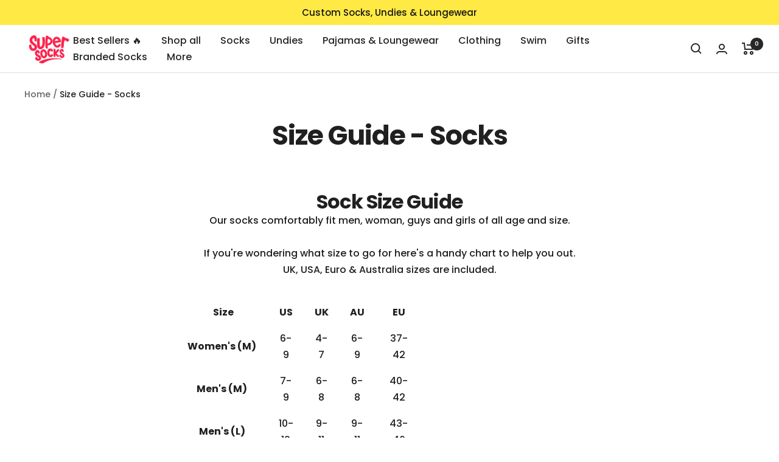

--- FILE ---
content_type: text/javascript
request_url: https://www.supersocks.com/cdn/shop/t/21/assets/custom.js?v=150554141230739909291737970469
body_size: -74
content:
pad=function(n,len){var s=n.toString();return new Array(len-s.length+1).join("0")+s};class NextDayDelivery extends HTMLElement{constructor(){super(),this.elements={time:this.querySelector("[data-time]"),date:this.querySelector("[data-date]")},this.timer=setInterval(this.countDown(this.elements.time,this.elements.date),1e3)}countDown(timeElement,dateElement){var now=new Date,weekday=new Array(7);weekday[0]="Sun",weekday[1]="Mon",weekday[2]="Tue",weekday[3]="Wed",weekday[4]="Thu",weekday[5]="Fri",weekday[6]="Sat";var day=now.getDay()+1,months=["January","February","March","April","May","June","July","August","September","October","November","December"],month=months[now.getMonth()],date=now.getDate()+1,target=12,date=new Date;if(now.getDay()==0){target+=24,date.setDate(date.getDate()+2);var month=""}else if(now.getDay()==6){target+=48,date.setDate(date.getDate()+3);var month=""}else if(now.getDay()==5&&now.getUTCHours()>=target){target+=72,date.setDate(date.getDate()+4);var month=""}else if(now.getDay()==5&&now.getUTCHours()<target){date.setDate(date.getDate()+3);var month=""}else now.getDay()==4&&now.getUTCHours()>=target?(target+=24,date.setDate(date.getDate()+4)):now.getUTCHours()>=target?(target+=24,day+=2,date.setDate(date.getDate()+2)):now.getUTCHours()<target&&(day+=1,date.setDate(date.getDate()+1));var hrs=target-1-now.getUTCHours();hrs<0&&(hrs=0);var mins=59-now.getMinutes();mins<0&&(mins=0);var secs=59-now.getSeconds();secs<0&&(secs=0),timeElement.innerHTML=`${pad(hrs,2)}hrs ${pad(mins,2)}mins`,dateElement.innerHTML=date.toLocaleDateString("en-GB",{weekday:"long",month:"long",day:"numeric"})}}customElements.define("next-day-delivery",NextDayDelivery);
//# sourceMappingURL=/cdn/shop/t/21/assets/custom.js.map?v=150554141230739909291737970469
